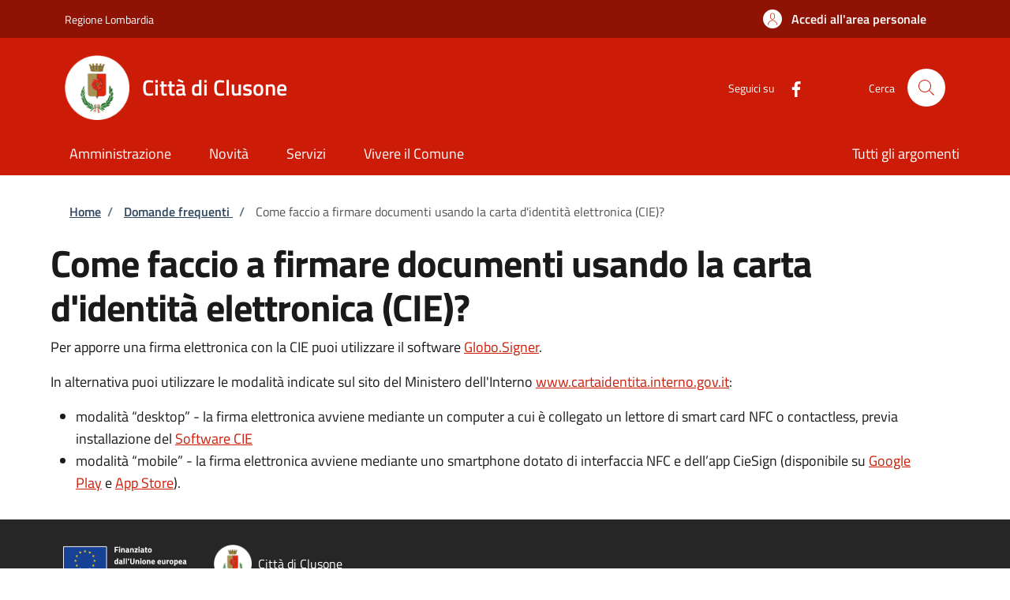

--- FILE ---
content_type: text/css
request_url: https://sportellotelematico.comune.clusone.bg.it/sites/default/files/css/css_2EKE0dMrQAJ46FFx1Bg6zGZsEBP9xCj9doMHkPGU52c.css?delta=1&language=it&theme=stu_italiagov&include=eJxdymsKwzAMA-ALheZIxk3czJtTj9ju4_YbZYOxPwJ9UtFBuY54okx4xyOVH6iMoi3R4cLr46ufmswD2FEYm265hLn2oqIDKi0Y4n-PJjqjXGjsBDvNEM7CzmQZa-cV_EadoGvl5Ux2mlPPMxqljWm3fOX0nkPoBbbBSZI
body_size: -77
content:
/* @license GPL-2.0-or-later https://www.drupal.org/licensing/faq */
.steppers-open-module{color:var(--banner_color)!important;}
